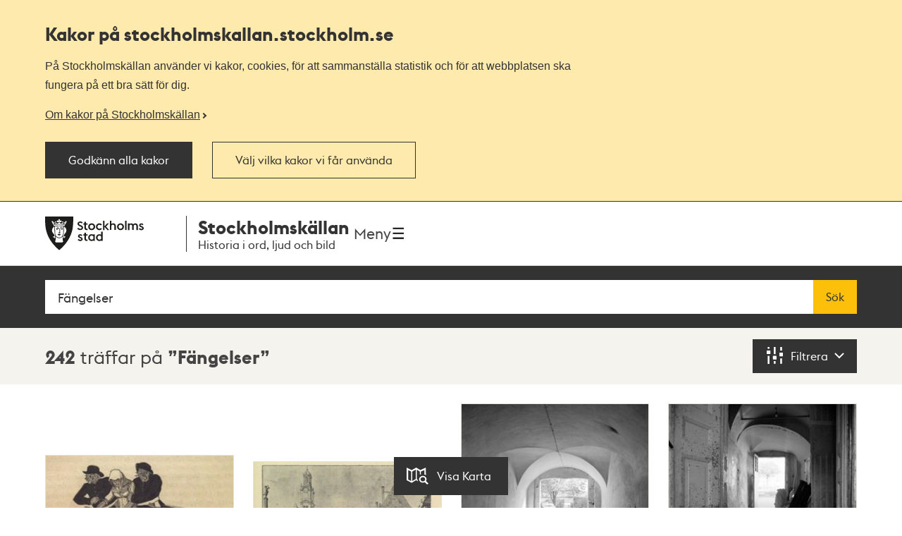

--- FILE ---
content_type: text/html; charset=utf-8
request_url: https://stockholmskallan.stockholm.se/sok/?q=F%C3%A4ngelser
body_size: 15914
content:
<!doctype html>
<html class="no-js" lang="sv">
<head>
    <title>S&#xF6;kresultat - Stockholmsk&#xE4;llan</title>
    <meta charset="utf-8"/>
    <meta lang="sv_SE"/>
    <meta name="robots" content="index,follow"/>

    
    
    
    
    <meta name="twitter:card" content="summary"/>
    
    
    
    
    
    <meta property="og:site_name" content="Stockholmskällan"/>
    
    <meta property="og:locale" content="sv_SE"/>
    <meta property="og:url" content="https://stockholmskallan.stockholm.se/sok/"/>
    
    
    
    
    <link rel="canonical" href="https://stockholmskallan.stockholm.se/sok/">

    <meta name="viewport" content="width=device-width, initial-scale=1">
    
    <link href="/ui/main.build.css?cb=1.0.16&#x2B;245bb1e389c855806f21f105a33af6f45da3a330" rel="stylesheet">
    <noscript>
        <link href="/ui/icons/icons.fallback.css?cb=1.0.16&#x2B;245bb1e389c855806f21f105a33af6f45da3a330" rel="stylesheet">
    </noscript>

    <link rel="shortcut icon" href="/ui/img/favicons/favicon.ico">
    <link rel="apple-touch-icon-precomposed" href="/ui/img/favicons/touch-icon-iphone.png">
    <link rel="apple-touch-icon-precomposed" sizes="76x76" href="/ui/img/favicons/touch-icon-ipad.png">
    <link rel="apple-touch-icon-precomposed" sizes="120x120" href="/ui/img/favicons/touch-icon-iphone-retina.png">
    <link rel="apple-touch-icon-precomposed" sizes="152x152" href="/ui/img/favicons/touch-icon-ipad-retina.png">

    <meta name="msapplication-TileColor" content="#333333"/>
    <meta name="msapplication-TileImage" content="/ui/img/favicons/touch-icon-ipad-retina.png">
    <script src="/ui/head.build.js?cb=1.0.16&#x2B;245bb1e389c855806f21f105a33af6f45da3a330"></script>
    <script type="module" src="/ui/ui-stencil-components.esm.js"></script>
    <script type="text/javascript" src="https://esmaker.net/nx2/public/invitePopup.aspx?pid=530e9aa5-6830-4895-9f62-9da9b76b580c"></script>

    <script>
    window.stadenGlobal = {
        cookies: {
            necessary: 'kallan-consent-necessary',
            functional: 'kallan-consent-functional',
            statistic: 'kallan-consent-statistic'
        },
        cccToPiwik: {
            necessary: [],
            functional: [],
            statistic: [
                'analytics',
                'conversion_tracking',
                'marketing_automation',
                'remarketing',
                'user_feedback',
                'ab_testing_and_personalization'
            ]
        }
    }
</script>

</head>
<body class="search-page">
    <script type="text/javascript">
    (function(window, document, dataLayerName, id) {
        window[dataLayerName]=window[dataLayerName]||[],window[dataLayerName].push({start:(new Date).getTime(),event:"stg.start"});var scripts=document.getElementsByTagName('script')[0],tags=document.createElement('script');
        function stgCreateCookie(a,b,c){var d="";if(c){var e=new Date;e.setTime(e.getTime()+24*c*60*60*1e3),d="; expires="+e.toUTCString()}document.cookie=a+"="+b+d+"; path=/"}
        var isStgDebug=(window.location.href.match("stg_debug")||document.cookie.match("stg_debug"))&&!window.location.href.match("stg_disable_debug");stgCreateCookie("stg_debug",isStgDebug?1:"",isStgDebug?14:-1);
        var qP=[];dataLayerName!=="dataLayer"&&qP.push("data_layer_name="+dataLayerName),isStgDebug&&qP.push("stg_debug");var qPString=qP.length>0?("?"+qP.join("&")):"";
        tags.async=!0,tags.src="https://stockholm.containers.piwik.pro/"+id+".js"+qPString,scripts.parentNode.insertBefore(tags,scripts);
        !function (a, n, i) { a[n] = a[n] || {}; for (var c = 0; c < i.length; c++)!function (i) { a[n][i] = a[n][i] || {}, a[n][i].api = a[n][i].api || function () { var a = [].slice.call(arguments, 0); "string" == typeof a[0] && window[dataLayerName].push({ event: n + "." + i + ":" + a[0], parameters: [].slice.call(arguments, 1) }) } }(i[c]) }(window, "ppms", ["tm", "cm"]);
    })(window, document, 'dataLayer', 'e350f129-36e5-484b-beeb-ec4729cadbaa');
    </script>

    <div class="js-cookie-banner cookie-banner is-hidden" data-nosnippet>
        <div class="cookie-banner__body">
            <div class="cookie-banner__container">
                <h2>
                    Kakor på  stockholmskallan<wbr>.stockholm.se
                </h2>
                <div class="cookie-banner__text mb-small">P&#xE5; Stockholmsk&#xE4;llan anv&#xE4;nder vi kakor, cookies, f&#xF6;r att sammanst&#xE4;lla statistik och f&#xF6;r att webbplatsen ska fungera p&#xE5; ett bra s&#xE4;tt f&#xF6;r dig.</div>
                    <a class="cookie-banner__read-more-link" href="/link/4fcc4c16c3234e8d91907b1998ed4e42.aspx">Om kakor p&#xE5; Stockholmsk&#xE4;llan</a>
            </div>

            <div id="cookie-banner__actions" class="cookie-banner__actions" aria-hidden="false">
                <button type="button"
                        class="js-cookie-btn cookie-banner__btn btn btn--primary"
                        data-js-cookie-context="cookie-banner">
                    Godk&#xE4;nn alla kakor
                </button>

                <button type="button"
                        class="btn btn--primary cookie-banner__btn-transparent js-cookie-banner-settings-btn cookie-banner__settings-btn mt"
                        aria-expanded="false"
                        aria-controls="cookie-banner__settings cookie-banner__actions">
                    V&#xE4;lj vilka kakor vi f&#xE5;r anv&#xE4;nda
                </button>
            </div>
            <div class="cookie-banner__container">
                <div id="cookie-banner__settings" class="mt" aria-hidden="true">
                    
<div class="js-cookie-settings">
    <form class="js-cookie-settings__form" data-js-cookie-context="cookie-banner">
        <div class="cookie-settings__options">
            <fieldset class="cookie-settings__fieldset">
                <legend class="cookie-settings__legend h4 t-bold">
                    Kakor på stockholmskallan<wbr>.stockholm.se
                </legend>

                <div class="cookie-settings__option form-checkbox">
                    <input type="checkbox"
                           name="cookie-type__necessary"
                           class="js-cookie-settings__checkbox"
                           id="cookie-banner-cookie-type__necessary"
                           value="necessary"
                           tabindex="0"
                           checked
                           disabled />
                    <label for="cookie-banner-cookie-type__necessary" class="cookie-settings__label t-bold" tabindex="-1">
                        N&#xF6;dv&#xE4;ndiga kakor
                        <span class="t-regular"> &ndash; Dessa kakor &#xE4;r n&#xF6;dv&#xE4;ndiga f&#xF6;r att webbplatsen ska fungera.</span>
                    </label>
                </div>

                <div class="cookie-settings__option form-checkbox" style="display:none">
                    <input type="checkbox"
                           name="cookie-type__functional"
                           class="js-cookie-settings__checkbox"
                           id="cookie-banner-cookie-type__functional"
                           value="functional"
                           tabindex="0"
                            ; />
                    <label for="cookie-banner-cookie-type__functional" class="cookie-settings__label t-bold" tabindex="-1">
                        
                        <span class="t-regular"> &ndash; </span>
                    </label>
                </div>

                <div class="cookie-settings__option form-checkbox">
                    <input type="checkbox"
                           name="cookie-type__statistic"
                           class="js-cookie-settings__checkbox"
                           id="cookie-banner-cookie-type__statistic"
                           value="statistic"
                           tabindex="0"
                            ; />
                    <label for="cookie-banner-cookie-type__statistic" class="cookie-settings__label t-bold" tabindex="-1">
                        Kakor f&#xF6;r statistik
                        <span class="t-regular"> &ndash; Dessa kakor till&#xE5;ter oss att r&#xE4;kna bes&#xF6;k och trafikk&#xE4;llor, s&#xE5; att vi kan m&#xE4;ta och f&#xF6;rb&#xE4;ttra prestandan p&#xE5; v&#xE5;r webbplats.</span>
                    </label>
                </div>
            </fieldset>
        </div>
        <div class="cookie-settings__actions">
            <button type="submit" class="btn btn--primary cookie-settings__submit-btn">
                Spara
            </button>
                <button type="button"
                        class="js-cookie-banner-settings-btn cookie-settings__close-btn btn-link mt"
                        aria-expanded="false"
                        aria-controls="cookie-banner__settings cookie-banner__actions">
                    <span class="cookie-settings__close-icon">Avbryt</span>
                </button>
        </div>
    </form>
</div>
                </div>
            </div>
        </div>
    </div>

<ul id="skip" class="skip">
    <li>
        <a href="#navigation">Till navigationen</a>
    </li>
    <li>
        <a href="#main">Till huvudinnehållet</a>
    </li>
</ul>


    <div class="page-wrapper--outer">
        <div class="page-wrapper--inner">
            <div class="page-header-wrapper">
                <header class="k-header__head">
                    <div class="container--wide k-header">
                        <a class="k-header__link" href="/">
                            <img src="/ui/img/st-eriks.svg" class="k-header__link__logo" alt="Till startsidan för Stockholmskällan">
                            <div class="k-header__textwrapper">
                                <span class="k-header__link__span">Stockholmskällan</span>
                                <h1 class="k-header__link__title">Historia i ord, ljud och bild</h1>
                            </div>
                        </a>
                        <div class="k-header__buttonwrapper">
                            <button class="k-header__menubutton js-toggle-nav">
                                <span class="k-header__menubutton__text">Meny</span>
                                <img src="data:image/svg+xml;charset%3DUS-ASCII,%3C%3Fxml%20version%3D%221.0%22%20encoding%3D%22utf-8%22%3F%3E%3C!DOCTYPE%20svg%20PUBLIC%20%22-%2F%2FW3C%2F%2FDTD%20SVG%201.1%2F%2FEN%22%20%22http%3A%2F%2Fwww.w3.org%2FGraphics%2FSVG%2F1.1%2FDTD%2Fsvg11.dtd%22%3E%3Csvg%20version%3D%221.1%22%20id%3D%22Layer_1%22%20xmlns%3D%22http%3A%2F%2Fwww.w3.org%2F2000%2Fsvg%22%20xmlns%3Axlink%3D%22http%3A%2F%2Fwww.w3.org%2F1999%2Fxlink%22%20x%3D%220px%22%20y%3D%220px%22%20%20width%3D%2224px%22%20height%3D%2224px%22%20viewBox%3D%220%200%2024%2024%22%20style%3D%22enable-background%3Anew%200%200%2024%2024%3B%22%20xml%3Aspace%3D%22preserve%22%3E%3Cg%20id%3D%22ic_x5F_chevron_x5F_left%22%20style%3D%22opacity%3A0.54%3B%22%3E%3C%2Fg%3E%3Cg%20id%3D%22ic_x5F_chevron_x5F_right%22%20style%3D%22opacity%3A0.54%3B%22%3E%3C%2Fg%3E%3Cg%20id%3D%22ic_x5F_close%22%20style%3D%22opacity%3A0.54%3B%22%3E%3C%2Fg%3E%3Cg%20id%3D%22ic_x5F_expand_x5F_less%22%20style%3D%22opacity%3A0.54%3B%22%3E%3C%2Fg%3E%3Cg%20id%3D%22ic_x5F_expand_x5F_more%22%20style%3D%22opacity%3A0.54%3B%22%3E%3C%2Fg%3E%3Cg%20id%3D%22ic_x5F_add%22%20style%3D%22opacity%3A0.54%3B%22%3E%3C%2Fg%3E%3Cg%3E%20%3Cg%3E%20%20%3Cg%3E%20%20%20%3Cpath%20style%3D%22fill-rule%3Aevenodd%3Bclip-rule%3Aevenodd%3Bfill%3A%23262626%3B%22%20d%3D%22M3%2C3v2.6h18V3H3z%20M3%2C13.3h18v-2.6H3V13.3z%20M3%2C21h18v-2.6H3%20%20%20%20V21z%22%2F%3E%20%20%3C%2Fg%3E%20%3C%2Fg%3E%3C%2Fg%3E%3C%2Fsvg%3E" class="k-header__menubutton__icon" alt="" />
                            </button>
                        </div>
                    </div>
                </header>
                <div class="container--wide toggler-container">
                </div>
                
            <nav role="navigation" id="navigation" class="main-nav nav">
                <div class="container--wide">
                    <h2 class="visuallyhidden">Navigation</h2>
                    <ul>
                            <li class="nav__item nav__item--first">
                                <a href="/sok/?q=&amp;map=true&amp;alternatemap=true" class="nav__link">J&#xE4;mf&#xF6;r kartor</a>
                            </li>
                            <li class="nav__item">
                                <a href="/skola/" class="nav__link">Lektionsf&#xF6;rslag</a>
                            </li>
                            <li class="nav__item">
                                <a href="/teman/" class="nav__link">Teman - artiklar om Stockholms historia</a>
                            </li>
                            <li class="nav__item">
                                <a href="https://historiskavandringar.stockholm.se/" class="nav__link">G&#xE5; en ljudvandring p&#xE5; stan!</a>
                            </li>
                            <li class="nav__item">
                                <a href="/vad-ar-stockholmskallan/" class="nav__link">Om Stockholmsk&#xE4;llan</a>
                            </li>
                            <li class="nav__item nav__item--last">
                                <a href="/kontakt/" class="nav__link">Kontakt</a>
                            </li>
                    </ul>
                </div>
            </nav>




            </div>
            
    

<main id="main" role="main" class="main">
    <h1 class="visuallyhidden">Sök</h1>
    <div class="search-wrapper" id="search-wrapper">
        <div class="container--wide search-options">
            <form action="" role="search" class="search-form" id="search">
                <div class="search">
                    <label for="searchQuery" class="visuallyhidden">Fritextsök</label>
                    <span role="status" aria-live="polite" class="ui-helper-hidden-accessible"></span>
                    <input type="search" name="q" id="searchQuery" class="search__field ui-autocomplete-input" placeholder="S&#xF6;k p&#xE5; plats, person, h&#xE4;ndelse, &#xE4;mne..." value="F&#xE4;ngelser" autocomplete="off">
                    <button type="submit" class="search__button btn">
                        S&#xF6;k
                    </button>
                </div>
            </form>

            <button id="geo-search-button" type="button" class="geo-search-button btn icon-my-position display-none">
                <span>Nära mig</span>
            </button>

            <span class="topbar-separator-line display-none"> </span>

            <button id="marker-location" type="button" class="btn marker-location icon-position display-none">
                <span>Välj plats</span>
            </button>

            <span class="topbar-separator-line display-none"> </span>
            
             <button id="toggle-alternate-map" class="btn toggle-alternate double display-none">
                <span>Jämför kartor</span> 
            </button>
        </div>
    </div>
    <div class="filter-wrapper">
        <div class="container--wide">
        <h2 class="visuallyhidden">Sökresultat</h2>
        <p class="search-result" aria-live="polite">
            <span class="search-result__hits">242</span>

 tr&#xE4;ffar p&#xE5;                     <em class="search-result__query">F&#xE4;ngelser</em>
        </p>
            <button href="#foldout" class="search-filter" aria-controls="foldout" aria-expanded="false" aria-label="Filtrera">
                <span class="icon-filter" aria-hidden="true"></span>
                <span class="filter-toggle" aria-hidden="true">Filtrera</span>
                <span class="visuallyhidden">Filtrera</span>
            </button>
        </div>
    </div>

    
<div role="dialog" class="foldout" id="foldout" aria-hidden="true" aria-modal="true" data-destination-source="search-result">
    <div class="container--wide">
    <div class="foldout__inner">
        <div class="foldout__content">
            <div class="foldout__item visuallyhidden" aria-hidden="true">
                <h3 class="foldout__item-title">Visningsläge</h3>
                <div class="foldout__item-content">
                    
<ul class="search-tabs">
    <li class="search-tabs__item">
        <a href="#search-results" title="Visa som lista" class="search-tabs__button is-selected">
            <span class="search-tabs__icon icon-thumbnails"></span>
            <span class="search-tabs__label">Lista</span>
        </a>
    </li>
    <li class="search-tabs__item">
        <a href="#map" title="Visa på karta" class="search-tabs__button ">
            <span class="search-tabs__icon icon-map"></span>
            <span class="search-tabs__label">Karta</span>
        </a>
    </li>
</ul>
                </div>
            </div>

            <div class="foldout__item">                
                <!-- NOTE: set display none above only if no filters are selected upon page load. -->
                <div class="foldout__item-content">
                    
<div id="filter" class="filter">
    <div class="filter__section">
        <h4 id="filter-year-title"
            class="filter__section-title"
            role="button"
            aria-controls="sy-ey-wrapper"
            aria-expanded="false"
            aria-haspopup="true"            
            tabindex="0"
            aria-label="Filtrera tid">
            <button aria-hidden="true">
            Filtrera tid
            </button>
            <span class="decor-toggle" aria-hidden="true"></span>
        </h4>
        <div class="filter__section-content is-hidden" id="sy-ey-wrapper" aria-hidden="true" aria-labelledby="filter-year-title">
            <div class="filter-year">
                <div class="filter-year__items">
                    <div class="filter-year__item">
                        <div class="form-item">
                            <label for="sy" class="form-item__label" aria-hidden="true">Från</label>
                            <input type="number" id="sy" aria-label="Från, fyll i årtal" name="sy" class="form-item__input" aria-describedby="sy-hint" autocomplete="off" placeholder="T ex. 1847" min="-9999" max="9999"  />
                        </div>
                    </div>

                    <div class="filter-year__item">
                        <div class="form-item">
                            <label for="ey" class="form-item__label" aria-hidden="true">Till</label>
                            <input type="number" id="ey" name="ey" class="form-item__input" aria-describedby="ey-hint" aria-label="Till, fyll i årtal" autocomplete="off" placeholder="T ex. 2018" min="-9999" max="9999" />
                        </div>
                    </div>

                    <div class="filter-year__container filter-year__container--align-right">
                        <button type="submit" class="btn filter-year__button">Filtrera på tid</button>
                    </div>

                    <div class="form-item form-item__time-checkbox" data-no-time="true">
                        <input type="checkbox" id="wotp" name="wotp" class="form-item__input" aria-label="Visa innehåll utan tidsangivelse"  />
                        <label class="form-item__label" for="wotp" aria-hidden="true">Visa innehåll utan tidsangivelse</label>
                    </div>
                </div>

                <div class="filter-year__message" data-invalid-year="Ange ett årtal med max 4 siffror, t ex 600 eller 1872" data-incorrect-timespan="Ange ett Till-år som är detsamma eller senare än Från-år"></div>
            </div>
        </div>
    </div>

    <div class="filter__section">
        <h4 id="filter-choose-material"
            class="filter__section-title"
            role="button"
            aria-controls="cstids-wrapper"
            aria-expanded="false"
            tabindex="0"
            aria-haspopup="true"
            aria-label="Filtrera materialtyper">
            <button aria-hidden="true">
            Filtrera materialtyper
            </button>
            <span class="decor-toggle" aria-hidden="true"></span>
        </h4>
        
        <div class="filter__section-content is-hidden" id="cstids-wrapper" aria-hidden="true" aria-labelledby="filter-choose-material">
            <div class="form-item form-item__time-checkbox" data-no-tg="true">
                <input type="checkbox" id="eep" name="eep" class="form-item__input" aria-label="Visa inte lärarhandledningar" />
                <label class="form-item__label" for="eep" aria-hidden="true">Visa inte lärarhandledningar</label>
            </div>
            <ul class="filter__list">
                    <li>
                        <a href="/sok/?q=F%C3%A4ngelser&cstids=1"
                           class="filter__item  "
                           data-filter-key="cstids"
                           data-filter-id="1"
                           aria-label="Ritning 8">
                            <span class="filter__type icon-plan hyphenate" aria-hidden="true">
                                <span class="filter__textwrapper">
                                Ritning
                                <span aria-hidden="true" class="decor-parenthesis">(</span>
                                <span class="filter__hits">8</span>
                                <span aria-hidden="true" class="decor-parenthesis">)</span>
                                </span>
                            </span>
                        </a>
                    </li>
                    <li>
                        <a href="/sok/?q=F%C3%A4ngelser&cstids=3"
                           class="filter__item  "
                           data-filter-key="cstids"
                           data-filter-id="3"
                           aria-label="F&#xF6;rem&#xE5;l 6">
                            <span class="filter__type icon-item hyphenate" aria-hidden="true">
                                <span class="filter__textwrapper">
                                F&#xF6;rem&#xE5;l
                                <span aria-hidden="true" class="decor-parenthesis">(</span>
                                <span class="filter__hits">6</span>
                                <span aria-hidden="true" class="decor-parenthesis">)</span>
                                </span>
                            </span>
                        </a>
                    </li>
                    <li>
                        <a href="/sok/?q=F%C3%A4ngelser&cstids=4"
                           class="filter__item  "
                           data-filter-key="cstids"
                           data-filter-id="4"
                           aria-label="Litteraturtips 18">
                            <span class="filter__type icon-literature hyphenate" aria-hidden="true">
                                <span class="filter__textwrapper">
                                Litteraturtips
                                <span aria-hidden="true" class="decor-parenthesis">(</span>
                                <span class="filter__hits">18</span>
                                <span aria-hidden="true" class="decor-parenthesis">)</span>
                                </span>
                            </span>
                        </a>
                    </li>
                    <li>
                        <a href="/sok/?q=F%C3%A4ngelser&cstids=6"
                           class="filter__item  filter__item--no-hits"
                           data-filter-key="cstids"
                           data-filter-id="6"
                           aria-label="Film &amp; r&#xF6;rlig bild 0">
                            <span class="filter__type icon-movieclip hyphenate" aria-hidden="true">
                                <span class="filter__textwrapper">
                                Film &amp; r&#xF6;rlig bild
                                <span aria-hidden="true" class="decor-parenthesis">(</span>
                                <span class="filter__hits">0</span>
                                <span aria-hidden="true" class="decor-parenthesis">)</span>
                                </span>
                            </span>
                        </a>
                    </li>
                    <li>
                        <a href="/sok/?q=F%C3%A4ngelser&cstids=7"
                           class="filter__item  "
                           data-filter-key="cstids"
                           data-filter-id="7"
                           aria-label="Text 99">
                            <span class="filter__type icon-text hyphenate" aria-hidden="true">
                                <span class="filter__textwrapper">
                                Text
                                <span aria-hidden="true" class="decor-parenthesis">(</span>
                                <span class="filter__hits">99</span>
                                <span aria-hidden="true" class="decor-parenthesis">)</span>
                                </span>
                            </span>
                        </a>
                    </li>
                    <li>
                        <a href="/sok/?q=F%C3%A4ngelser&cstids=8"
                           class="filter__item  filter__item--no-hits"
                           data-filter-key="cstids"
                           data-filter-id="8"
                           aria-label="Ljud 0">
                            <span class="filter__type icon-sound hyphenate" aria-hidden="true">
                                <span class="filter__textwrapper">
                                Ljud
                                <span aria-hidden="true" class="decor-parenthesis">(</span>
                                <span class="filter__hits">0</span>
                                <span aria-hidden="true" class="decor-parenthesis">)</span>
                                </span>
                            </span>
                        </a>
                    </li>
                    <li>
                        <a href="/sok/?q=F%C3%A4ngelser&cstids=10"
                           class="filter__item  "
                           data-filter-key="cstids"
                           data-filter-id="10"
                           aria-label="Karta 1">
                            <span class="filter__type icon-map hyphenate" aria-hidden="true">
                                <span class="filter__textwrapper">
                                Karta
                                <span aria-hidden="true" class="decor-parenthesis">(</span>
                                <span class="filter__hits">1</span>
                                <span aria-hidden="true" class="decor-parenthesis">)</span>
                                </span>
                            </span>
                        </a>
                    </li>
                    <li>
                        <a href="/sok/?q=F%C3%A4ngelser&cstids=11"
                           class="filter__item  "
                           data-filter-key="cstids"
                           data-filter-id="11"
                           aria-label="Bildkonst 3">
                            <span class="filter__type icon-art hyphenate" aria-hidden="true">
                                <span class="filter__textwrapper">
                                Bildkonst
                                <span aria-hidden="true" class="decor-parenthesis">(</span>
                                <span class="filter__hits">3</span>
                                <span aria-hidden="true" class="decor-parenthesis">)</span>
                                </span>
                            </span>
                        </a>
                    </li>
                    <li>
                        <a href="/sok/?q=F%C3%A4ngelser&cstids=12"
                           class="filter__item  "
                           data-filter-key="cstids"
                           data-filter-id="12"
                           aria-label="Foto 104">
                            <span class="filter__type icon-photo hyphenate" aria-hidden="true">
                                <span class="filter__textwrapper">
                                Foto
                                <span aria-hidden="true" class="decor-parenthesis">(</span>
                                <span class="filter__hits">104</span>
                                <span aria-hidden="true" class="decor-parenthesis">)</span>
                                </span>
                            </span>
                        </a>
                    </li>
                <li>
                    <a href="/sok/?q=F%C3%A4ngelser&cstids=0"
                       class="filter__item filter__item--clear "
                       data-filter-key="cstids">
                        <span class="hyphenate">
                            Visa alla
                        </span>
                    </a>
                </li>
            </ul>
        </div>
    </div>

    
</div>



                </div>
            </div>
        </div>
    </div>
    </div>

    <span class="visuallyhidden" aria-label="242 träffar">
        Totalt <span class="screenreader-total-amount" aria-hidden="true">242</span>&nbsp;träffar
    </span>

</div>

    <button id="switch-display-view" data-position="list" data-state="list" type="button" class="btn switch-display-button icon-map-light ">
        <span>  Visa Karta </span>
    </button>

    <section class="filter-wrapper-selected">
        <div class="container--wide">
            <section class="filter-wrapper-selected__filters">
                <h4 class="filter-wrapper-selected__filters__header">Valda filter:</h4>
                <ul id="selectedFilters"></ul>                
            </section>
            <button aria-controls="filter" class="clear-filter">Rensa filter</button>
        </div>
    </section>

    <div id="search-results" class="search-results-container container--wide post-list">
        <ul class="post-list-container">
                    
<li class="post-item">
    <article class="post-container is-relative">
        <figure>
            

<img src="/skblobs/71/71f58bc6-40e4-4dd5-a0d7-0a785aab8866.jpg?preset=pl-220"
     sizes="(min-width: 1334px) 275px, (min-width: 960px) 20.8vw, (min-width: 768px) 27.6vw, 44vw"
     srcset="/skblobs/71/71f58bc6-40e4-4dd5-a0d7-0a785aab8866.jpg?preset=pl-220 220w, /skblobs/71/71f58bc6-40e4-4dd5-a0d7-0a785aab8866.jpg?preset=pl-275 275w, /skblobs/71/71f58bc6-40e4-4dd5-a0d7-0a785aab8866.jpg?preset=pl-340 340w"
     alt="Polis / Claes Lundin, August Strindberg">
        </figure>
        <div class="post-data">
            <a href="/post/15563" class="expanded-link">
                    <h3 class="post-caption">
                        Polis / Claes Lundin, August Strindberg
                    </h3>
            </a>
                <dl class="post-meta">
                    <dt class="era">
                        <span>Tid</span>
                    </dt>
                    <dd class="era">1880</dd>
                    <dt class="source-type icon-source-type--7">
                        <span>Typ</span>
                    </dt>
                    <dd class="source-type">Text</dd>
                </dl>
        </div>
    </article>
</li>



                    
<li class="post-item">
    <article class="post-container is-relative">
        <figure>
            

<img src="/skblobs/07/07356d79-85c4-4b84-9f28-6815e42de5c5.jpg?preset=pl-220"
     sizes="(min-width: 1334px) 275px, (min-width: 960px) 20.8vw, (min-width: 768px) 27.6vw, 44vw"
     srcset="/skblobs/07/07356d79-85c4-4b84-9f28-6815e42de5c5.jpg?preset=pl-220 220w, /skblobs/07/07356d79-85c4-4b84-9f28-6815e42de5c5.jpg?preset=pl-275 275w, /skblobs/07/07356d79-85c4-4b84-9f28-6815e42de5c5.jpg?preset=pl-340 340w"
     alt="Stortorget i Stockholm med gamla R&#xE5;dhusbyggnaden innan dess afrifning 1768">
        </figure>
        <div class="post-data">
            <a href="/post/17405" class="expanded-link">
                    <h3 class="post-caption">
                        Stortorget i Stockholm med gamla R&#xE5;dhusbyggnaden innan dess afrifning 1768
                    </h3>
            </a>
                <dl class="post-meta">
                    <dt class="era">
                        <span>Tid</span>
                    </dt>
                    <dd class="era">1768</dd>
                    <dt class="source-type icon-source-type--11">
                        <span>Typ</span>
                    </dt>
                    <dd class="source-type">Bildkonst</dd>
                </dl>
        </div>
    </article>
</li>



                    
<li class="post-item">
    <article class="post-container is-relative">
        <figure>
            

<img src="/skblobs/20/20b68684-ae51-4632-8d7c-05a755af6ec7.JPG?preset=pl-220"
     sizes="(min-width: 1334px) 275px, (min-width: 960px) 20.8vw, (min-width: 768px) 27.6vw, 44vw"
     srcset="/skblobs/20/20b68684-ae51-4632-8d7c-05a755af6ec7.JPG?preset=pl-220 220w, /skblobs/20/20b68684-ae51-4632-8d7c-05a755af6ec7.JPG?preset=pl-275 275w, /skblobs/20/20b68684-ae51-4632-8d7c-05a755af6ec7.JPG?preset=pl-340 340w"
     alt="L&#xE5;ngholmen. Centralf&#xE4;ngelset. Byggnad 3, Alstavik, portg&#xE5;ng">
        </figure>
        <div class="post-data">
            <a href="/post/19691" class="expanded-link">
                    <h3 class="post-caption">
                        L&#xE5;ngholmen. Centralf&#xE4;ngelset. Byggnad 3, Alstavik, portg&#xE5;ng
                    </h3>
            </a>
                <dl class="post-meta">
                    <dt class="era">
                        <span>Tid</span>
                    </dt>
                    <dd class="era">1967</dd>
                    <dt class="source-type icon-source-type--12">
                        <span>Typ</span>
                    </dt>
                    <dd class="source-type">Foto</dd>
                </dl>
        </div>
    </article>
</li>



                    
<li class="post-item">
    <article class="post-container is-relative">
        <figure>
            

<img src="/skblobs/aa/aabd5351-0d77-481c-a19c-2ec4e780b836.JPG?preset=pl-220"
     sizes="(min-width: 1334px) 275px, (min-width: 960px) 20.8vw, (min-width: 768px) 27.6vw, 44vw"
     srcset="/skblobs/aa/aabd5351-0d77-481c-a19c-2ec4e780b836.JPG?preset=pl-220 220w, /skblobs/aa/aabd5351-0d77-481c-a19c-2ec4e780b836.JPG?preset=pl-275 275w, /skblobs/aa/aabd5351-0d77-481c-a19c-2ec4e780b836.JPG?preset=pl-340 340w"
     alt="L&#xE5;ngholmen. Centralf&#xE4;ngelset. Byggnad 3, Alstavik">
        </figure>
        <div class="post-data">
            <a href="/post/19748" class="expanded-link">
                    <h3 class="post-caption">
                        L&#xE5;ngholmen. Centralf&#xE4;ngelset. Byggnad 3, Alstavik
                    </h3>
            </a>
                <dl class="post-meta">
                    <dt class="era">
                        <span>Tid</span>
                    </dt>
                    <dd class="era">1967</dd>
                    <dt class="source-type icon-source-type--12">
                        <span>Typ</span>
                    </dt>
                    <dd class="source-type">Foto</dd>
                </dl>
        </div>
    </article>
</li>



                    
<li class="post-item">
    <article class="post-container is-relative">
        <figure>
            

<img src="/skblobs/08/08327d44-92de-4b58-ae1a-a171baf7b120.JPG?preset=pl-220"
     sizes="(min-width: 1334px) 275px, (min-width: 960px) 20.8vw, (min-width: 768px) 27.6vw, 44vw"
     srcset="/skblobs/08/08327d44-92de-4b58-ae1a-a171baf7b120.JPG?preset=pl-220 220w, /skblobs/08/08327d44-92de-4b58-ae1a-a171baf7b120.JPG?preset=pl-275 275w, /skblobs/08/08327d44-92de-4b58-ae1a-a171baf7b120.JPG?preset=pl-340 340w"
     alt="&#xD6;stermalmsf&#xE4;ngelset. Porttornet, &#xD6;stermalmsgatan 26">
        </figure>
        <div class="post-data">
            <a href="/post/21172" class="expanded-link">
                    <h3 class="post-caption">
                        &#xD6;stermalmsf&#xE4;ngelset. Porttornet, &#xD6;stermalmsgatan 26
                    </h3>
            </a>
                <dl class="post-meta">
                    <dt class="era">
                        <span>Tid</span>
                    </dt>
                    <dd class="era">1968</dd>
                    <dt class="source-type icon-source-type--12">
                        <span>Typ</span>
                    </dt>
                    <dd class="source-type">Foto</dd>
                </dl>
        </div>
    </article>
</li>



                    
<li class="post-item">
    <article class="post-container is-relative">
        <figure>
            

<img src="/skblobs/1c/1cc91422-607d-4cf2-8690-d2bf204a2331.JPG?preset=pl-220"
     sizes="(min-width: 1334px) 275px, (min-width: 960px) 20.8vw, (min-width: 768px) 27.6vw, 44vw"
     srcset="/skblobs/1c/1cc91422-607d-4cf2-8690-d2bf204a2331.JPG?preset=pl-220 220w, /skblobs/1c/1cc91422-607d-4cf2-8690-d2bf204a2331.JPG?preset=pl-275 275w, /skblobs/1c/1cc91422-607d-4cf2-8690-d2bf204a2331.JPG?preset=pl-340 340w"
     alt="&#xD6;stermalmsf&#xE4;ngelset. F.d. cellf&#xE4;ngelset. Straffcellens f&#xF6;rrum i k&#xE4;llaren">
        </figure>
        <div class="post-data">
            <a href="/post/21179" class="expanded-link">
                    <h3 class="post-caption">
                        &#xD6;stermalmsf&#xE4;ngelset. F.d. cellf&#xE4;ngelset. Straffcellens f&#xF6;rrum i k&#xE4;llaren
                    </h3>
            </a>
                <dl class="post-meta">
                    <dt class="era">
                        <span>Tid</span>
                    </dt>
                    <dd class="era">1968</dd>
                    <dt class="source-type icon-source-type--12">
                        <span>Typ</span>
                    </dt>
                    <dd class="source-type">Foto</dd>
                </dl>
        </div>
    </article>
</li>



                    
<li class="post-item">
    <article class="post-container is-relative">
        <figure>
            

<img src="/skblobs/9c/9c65ce18-bdf3-45ae-a59e-2c69b2af1d53.JPG?preset=pl-220"
     sizes="(min-width: 1334px) 275px, (min-width: 960px) 20.8vw, (min-width: 768px) 27.6vw, 44vw"
     srcset="/skblobs/9c/9c65ce18-bdf3-45ae-a59e-2c69b2af1d53.JPG?preset=pl-220 220w, /skblobs/9c/9c65ce18-bdf3-45ae-a59e-2c69b2af1d53.JPG?preset=pl-275 275w, /skblobs/9c/9c65ce18-bdf3-45ae-a59e-2c69b2af1d53.JPG?preset=pl-340 340w"
     alt="&#xD6;stermalmsf&#xE4;ngelset. F.d. cellf&#xE4;ngelset. D&#xF6;rren med matsk&#xE5;lar i en l&#xE5;da">
        </figure>
        <div class="post-data">
            <a href="/post/21198" class="expanded-link">
                    <h3 class="post-caption">
                        &#xD6;stermalmsf&#xE4;ngelset. F.d. cellf&#xE4;ngelset. D&#xF6;rren med matsk&#xE5;lar i en l&#xE5;da
                    </h3>
            </a>
                <dl class="post-meta">
                    <dt class="era">
                        <span>Tid</span>
                    </dt>
                    <dd class="era">1968</dd>
                    <dt class="source-type icon-source-type--12">
                        <span>Typ</span>
                    </dt>
                    <dd class="source-type">Foto</dd>
                </dl>
        </div>
    </article>
</li>



                    
<li class="post-item">
    <article class="post-container is-relative">
        <figure>
            

<img src="/skblobs/1c/1cc978c5-823e-4f04-beb3-f2827a65ff1b.JPG?preset=pl-220"
     sizes="(min-width: 1334px) 275px, (min-width: 960px) 20.8vw, (min-width: 768px) 27.6vw, 44vw"
     srcset="/skblobs/1c/1cc978c5-823e-4f04-beb3-f2827a65ff1b.JPG?preset=pl-220 220w, /skblobs/1c/1cc978c5-823e-4f04-beb3-f2827a65ff1b.JPG?preset=pl-275 275w, /skblobs/1c/1cc978c5-823e-4f04-beb3-f2827a65ff1b.JPG?preset=pl-340 340w"
     alt="L&#xE5;ngholmen. Vakttorn vid L&#xE5;ngholmsmuren">
        </figure>
        <div class="post-data">
            <a href="/post/21208" class="expanded-link">
                    <h3 class="post-caption">
                        L&#xE5;ngholmen. Vakttorn vid L&#xE5;ngholmsmuren
                    </h3>
            </a>
                <dl class="post-meta">
                    <dt class="era">
                        <span>Tid</span>
                    </dt>
                    <dd class="era">1967</dd>
                    <dt class="source-type icon-source-type--12">
                        <span>Typ</span>
                    </dt>
                    <dd class="source-type">Foto</dd>
                </dl>
        </div>
    </article>
</li>



                    
<li class="post-item">
    <article class="post-container is-relative">
        <figure>
            

<img src="/skblobs/a6/a6193fd9-ce62-4509-a190-5f17c8828f88.JPG?preset=pl-220"
     sizes="(min-width: 1334px) 275px, (min-width: 960px) 20.8vw, (min-width: 768px) 27.6vw, 44vw"
     srcset="/skblobs/a6/a6193fd9-ce62-4509-a190-5f17c8828f88.JPG?preset=pl-220 220w, /skblobs/a6/a6193fd9-ce62-4509-a190-5f17c8828f88.JPG?preset=pl-275 275w, /skblobs/a6/a6193fd9-ce62-4509-a190-5f17c8828f88.JPG?preset=pl-340 340w"
     alt="L&#xE5;ngholmen. Centralf&#xE4;ngelset, Alstavik">
        </figure>
        <div class="post-data">
            <a href="/post/21213" class="expanded-link">
                    <h3 class="post-caption">
                        L&#xE5;ngholmen. Centralf&#xE4;ngelset, Alstavik
                    </h3>
            </a>
                <dl class="post-meta">
                    <dt class="era">
                        <span>Tid</span>
                    </dt>
                    <dd class="era">1967</dd>
                    <dt class="source-type icon-source-type--12">
                        <span>Typ</span>
                    </dt>
                    <dd class="source-type">Foto</dd>
                </dl>
        </div>
    </article>
</li>



                    
<li class="post-item">
    <article class="post-container is-relative">
        <figure>
            

<img src="/skblobs/15/152fee72-2fc3-49a5-9897-40a43c45c6dc.JPG?preset=pl-220"
     sizes="(min-width: 1334px) 275px, (min-width: 960px) 20.8vw, (min-width: 768px) 27.6vw, 44vw"
     srcset="/skblobs/15/152fee72-2fc3-49a5-9897-40a43c45c6dc.JPG?preset=pl-220 220w, /skblobs/15/152fee72-2fc3-49a5-9897-40a43c45c6dc.JPG?preset=pl-275 275w, /skblobs/15/152fee72-2fc3-49a5-9897-40a43c45c6dc.JPG?preset=pl-340 340w"
     alt="&#xD6;stermalmsf&#xE4;ngelset med Uggelviksgatan t.v">
        </figure>
        <div class="post-data">
            <a href="/post/21252" class="expanded-link">
                    <h3 class="post-caption">
                        &#xD6;stermalmsf&#xE4;ngelset med Uggelviksgatan t.v
                    </h3>
            </a>
                <dl class="post-meta">
                    <dt class="era">
                        <span>Tid</span>
                    </dt>
                    <dd class="era">1968</dd>
                    <dt class="source-type icon-source-type--12">
                        <span>Typ</span>
                    </dt>
                    <dd class="source-type">Foto</dd>
                </dl>
        </div>
    </article>
</li>



                    
<li class="post-item">
    <article class="post-container is-relative">
        <figure>
            

<img src="/skblobs/40/403158a9-c33b-43c9-be06-8f4a8b240b2e.JPG?preset=pl-220"
     sizes="(min-width: 1334px) 275px, (min-width: 960px) 20.8vw, (min-width: 768px) 27.6vw, 44vw"
     srcset="/skblobs/40/403158a9-c33b-43c9-be06-8f4a8b240b2e.JPG?preset=pl-220 220w, /skblobs/40/403158a9-c33b-43c9-be06-8f4a8b240b2e.JPG?preset=pl-275 275w, /skblobs/40/403158a9-c33b-43c9-be06-8f4a8b240b2e.JPG?preset=pl-340 340w"
     alt="&#xD6;stermalmsf&#xE4;ngelset. Portaldetalj">
        </figure>
        <div class="post-data">
            <a href="/post/21256" class="expanded-link">
                    <h3 class="post-caption">
                        &#xD6;stermalmsf&#xE4;ngelset. Portaldetalj
                    </h3>
            </a>
                <dl class="post-meta">
                    <dt class="era">
                        <span>Tid</span>
                    </dt>
                    <dd class="era">1968</dd>
                    <dt class="source-type icon-source-type--12">
                        <span>Typ</span>
                    </dt>
                    <dd class="source-type">Foto</dd>
                </dl>
        </div>
    </article>
</li>



                    
<li class="post-item">
    <article class="post-container is-relative">
        <figure>
            

<img src="/skblobs/3c/3cf1121b-584a-49ce-adfc-c4ffa098083c.JPG?preset=pl-220"
     sizes="(min-width: 1334px) 275px, (min-width: 960px) 20.8vw, (min-width: 768px) 27.6vw, 44vw"
     srcset="/skblobs/3c/3cf1121b-584a-49ce-adfc-c4ffa098083c.JPG?preset=pl-220 220w, /skblobs/3c/3cf1121b-584a-49ce-adfc-c4ffa098083c.JPG?preset=pl-275 275w, /skblobs/3c/3cf1121b-584a-49ce-adfc-c4ffa098083c.JPG?preset=pl-340 340w"
     alt="&#xD6;stermalmsf&#xE4;ngelset mot Uggelviksgatan">
        </figure>
        <div class="post-data">
            <a href="/post/21299" class="expanded-link">
                    <h3 class="post-caption">
                        &#xD6;stermalmsf&#xE4;ngelset mot Uggelviksgatan
                    </h3>
            </a>
                <dl class="post-meta">
                    <dt class="era">
                        <span>Tid</span>
                    </dt>
                    <dd class="era">1968</dd>
                    <dt class="source-type icon-source-type--12">
                        <span>Typ</span>
                    </dt>
                    <dd class="source-type">Foto</dd>
                </dl>
        </div>
    </article>
</li>



                    
<li class="post-item">
    <article class="post-container is-relative">
        <figure>
            

<img src="/skblobs/69/69c8bf4d-7c80-4407-bb61-1640ad7ed3f5.JPG?preset=pl-220"
     sizes="(min-width: 1334px) 275px, (min-width: 960px) 20.8vw, (min-width: 768px) 27.6vw, 44vw"
     srcset="/skblobs/69/69c8bf4d-7c80-4407-bb61-1640ad7ed3f5.JPG?preset=pl-220 220w, /skblobs/69/69c8bf4d-7c80-4407-bb61-1640ad7ed3f5.JPG?preset=pl-275 275w, /skblobs/69/69c8bf4d-7c80-4407-bb61-1640ad7ed3f5.JPG?preset=pl-340 340w"
     alt="&#xD6;stermalmsf&#xE4;ngelset sett fr&#xE5;n R&#xE5;dmansgatan 7. Engelbrektskyrkan i fonden">
        </figure>
        <div class="post-data">
            <a href="/post/21350" class="expanded-link">
                    <h3 class="post-caption">
                        &#xD6;stermalmsf&#xE4;ngelset sett fr&#xE5;n R&#xE5;dmansgatan 7. Engelbrektskyrkan i fonden
                    </h3>
            </a>
                <dl class="post-meta">
                    <dt class="era">
                        <span>Tid</span>
                    </dt>
                    <dd class="era">1968</dd>
                    <dt class="source-type icon-source-type--12">
                        <span>Typ</span>
                    </dt>
                    <dd class="source-type">Foto</dd>
                </dl>
        </div>
    </article>
</li>



                    
<li class="post-item">
    <article class="post-container is-relative">
        <figure>
            

<img src="/skblobs/84/84f3e467-a46f-4487-af03-8d28d6d620b1.JPG?preset=pl-220"
     sizes="(min-width: 1334px) 275px, (min-width: 960px) 20.8vw, (min-width: 768px) 27.6vw, 44vw"
     srcset="/skblobs/84/84f3e467-a46f-4487-af03-8d28d6d620b1.JPG?preset=pl-220 220w, /skblobs/84/84f3e467-a46f-4487-af03-8d28d6d620b1.JPG?preset=pl-275 275w, /skblobs/84/84f3e467-a46f-4487-af03-8d28d6d620b1.JPG?preset=pl-340 340w"
     alt="L&#xE5;ngholmen. Centralf&#xE4;ngelset. Verkstadshusets tryckeri">
        </figure>
        <div class="post-data">
            <a href="/post/21370" class="expanded-link">
                    <h3 class="post-caption">
                        L&#xE5;ngholmen. Centralf&#xE4;ngelset. Verkstadshusets tryckeri
                    </h3>
            </a>
                <dl class="post-meta">
                    <dt class="era">
                        <span>Tid</span>
                    </dt>
                    <dd class="era">1967</dd>
                    <dt class="source-type icon-source-type--12">
                        <span>Typ</span>
                    </dt>
                    <dd class="source-type">Foto</dd>
                </dl>
        </div>
    </article>
</li>



                    
<li class="post-item">
    <article class="post-container is-relative">
        <figure>
            

<img src="/skblobs/1d/1dc7e20c-cb9c-444b-a01a-bf515cad4699.JPG?preset=pl-220"
     sizes="(min-width: 1334px) 275px, (min-width: 960px) 20.8vw, (min-width: 768px) 27.6vw, 44vw"
     srcset="/skblobs/1d/1dc7e20c-cb9c-444b-a01a-bf515cad4699.JPG?preset=pl-220 220w, /skblobs/1d/1dc7e20c-cb9c-444b-a01a-bf515cad4699.JPG?preset=pl-275 275w, /skblobs/1d/1dc7e20c-cb9c-444b-a01a-bf515cad4699.JPG?preset=pl-340 340w"
     alt="L&#xE5;ngholmen. Centralf&#xE4;ngelset Alstavik. Rum vid trapphuset">
        </figure>
        <div class="post-data">
            <a href="/post/21371" class="expanded-link">
                    <h3 class="post-caption">
                        L&#xE5;ngholmen. Centralf&#xE4;ngelset Alstavik. Rum vid trapphuset
                    </h3>
            </a>
                <dl class="post-meta">
                    <dt class="era">
                        <span>Tid</span>
                    </dt>
                    <dd class="era">1967</dd>
                    <dt class="source-type icon-source-type--12">
                        <span>Typ</span>
                    </dt>
                    <dd class="source-type">Foto</dd>
                </dl>
        </div>
    </article>
</li>



                    
<li class="post-item">
    <article class="post-container is-relative">
        <figure>
            

<img src="/skblobs/8c/8cf147f6-1e5d-45ef-8ab9-8d823c39a2ab.JPG?preset=pl-220"
     sizes="(min-width: 1334px) 275px, (min-width: 960px) 20.8vw, (min-width: 768px) 27.6vw, 44vw"
     srcset="/skblobs/8c/8cf147f6-1e5d-45ef-8ab9-8d823c39a2ab.JPG?preset=pl-220 220w, /skblobs/8c/8cf147f6-1e5d-45ef-8ab9-8d823c39a2ab.JPG?preset=pl-275 275w, /skblobs/8c/8cf147f6-1e5d-45ef-8ab9-8d823c39a2ab.JPG?preset=pl-340 340w"
     alt="&#xD6;stermalmsf&#xE4;ngelset sett fr&#xE5;n Karlav&#xE4;gen">
        </figure>
        <div class="post-data">
            <a href="/post/21384" class="expanded-link">
                    <h3 class="post-caption">
                        &#xD6;stermalmsf&#xE4;ngelset sett fr&#xE5;n Karlav&#xE4;gen
                    </h3>
            </a>
                <dl class="post-meta">
                    <dt class="era">
                        <span>Tid</span>
                    </dt>
                    <dd class="era">1968</dd>
                    <dt class="source-type icon-source-type--12">
                        <span>Typ</span>
                    </dt>
                    <dd class="source-type">Foto</dd>
                </dl>
        </div>
    </article>
</li>



                    
<li class="post-item">
    <article class="post-container is-relative">
        <figure>
            

<img src="/skblobs/9f/9f17666f-0c94-4de1-815c-44cb71019f74.JPG?preset=pl-220"
     sizes="(min-width: 1334px) 275px, (min-width: 960px) 20.8vw, (min-width: 768px) 27.6vw, 44vw"
     srcset="/skblobs/9f/9f17666f-0c94-4de1-815c-44cb71019f74.JPG?preset=pl-220 220w, /skblobs/9f/9f17666f-0c94-4de1-815c-44cb71019f74.JPG?preset=pl-275 275w, /skblobs/9f/9f17666f-0c94-4de1-815c-44cb71019f74.JPG?preset=pl-340 340w"
     alt="&#xD6;stermalmsf&#xE4;ngelset. Porthuset">
        </figure>
        <div class="post-data">
            <a href="/post/21433" class="expanded-link">
                    <h3 class="post-caption">
                        &#xD6;stermalmsf&#xE4;ngelset. Porthuset
                    </h3>
            </a>
                <dl class="post-meta">
                    <dt class="era">
                        <span>Tid</span>
                    </dt>
                    <dd class="era">1968</dd>
                    <dt class="source-type icon-source-type--12">
                        <span>Typ</span>
                    </dt>
                    <dd class="source-type">Foto</dd>
                </dl>
        </div>
    </article>
</li>



                    
<li class="post-item">
    <article class="post-container is-relative">
        <figure>
            

<img src="/skblobs/dc/dc7970bd-a1d0-4fff-8086-b6bda88d4415.JPG?preset=pl-220"
     sizes="(min-width: 1334px) 275px, (min-width: 960px) 20.8vw, (min-width: 768px) 27.6vw, 44vw"
     srcset="/skblobs/dc/dc7970bd-a1d0-4fff-8086-b6bda88d4415.JPG?preset=pl-220 220w, /skblobs/dc/dc7970bd-a1d0-4fff-8086-b6bda88d4415.JPG?preset=pl-275 275w, /skblobs/dc/dc7970bd-a1d0-4fff-8086-b6bda88d4415.JPG?preset=pl-340 340w"
     alt="&#xD6;stermalmsf&#xE4;ngelset. Porten">
        </figure>
        <div class="post-data">
            <a href="/post/21457" class="expanded-link">
                    <h3 class="post-caption">
                        &#xD6;stermalmsf&#xE4;ngelset. Porten
                    </h3>
            </a>
                <dl class="post-meta">
                    <dt class="era">
                        <span>Tid</span>
                    </dt>
                    <dd class="era">1968</dd>
                    <dt class="source-type icon-source-type--12">
                        <span>Typ</span>
                    </dt>
                    <dd class="source-type">Foto</dd>
                </dl>
        </div>
    </article>
</li>



                    
<li class="post-item">
    <article class="post-container is-relative">
        <figure>
            

<img src="/skblobs/2f/2f7d9224-3f94-457f-aa5e-7b345ffe308b.JPG?preset=pl-220"
     sizes="(min-width: 1334px) 275px, (min-width: 960px) 20.8vw, (min-width: 768px) 27.6vw, 44vw"
     srcset="/skblobs/2f/2f7d9224-3f94-457f-aa5e-7b345ffe308b.JPG?preset=pl-220 220w, /skblobs/2f/2f7d9224-3f94-457f-aa5e-7b345ffe308b.JPG?preset=pl-275 275w, /skblobs/2f/2f7d9224-3f94-457f-aa5e-7b345ffe308b.JPG?preset=pl-340 340w"
     alt="L&#xE5;ngholmen. L&#xE5;ngholmsmuren v&#xE4;sterut">
        </figure>
        <div class="post-data">
            <a href="/post/21458" class="expanded-link">
                    <h3 class="post-caption">
                        L&#xE5;ngholmen. L&#xE5;ngholmsmuren v&#xE4;sterut
                    </h3>
            </a>
                <dl class="post-meta">
                    <dt class="era">
                        <span>Tid</span>
                    </dt>
                    <dd class="era">1967</dd>
                    <dt class="source-type icon-source-type--12">
                        <span>Typ</span>
                    </dt>
                    <dd class="source-type">Foto</dd>
                </dl>
        </div>
    </article>
</li>



                    
<li class="post-item">
    <article class="post-container is-relative">
        <figure>
            

<img src="/skblobs/16/16017819-b875-4444-963f-2da0cd1d6939.JPG?preset=pl-220"
     sizes="(min-width: 1334px) 275px, (min-width: 960px) 20.8vw, (min-width: 768px) 27.6vw, 44vw"
     srcset="/skblobs/16/16017819-b875-4444-963f-2da0cd1d6939.JPG?preset=pl-220 220w, /skblobs/16/16017819-b875-4444-963f-2da0cd1d6939.JPG?preset=pl-275 275w, /skblobs/16/16017819-b875-4444-963f-2da0cd1d6939.JPG?preset=pl-340 340w"
     alt="&#xD6;stermalmsf&#xE4;ngelset. F.d. cellf&#xE4;ngelset. Brandslang">
        </figure>
        <div class="post-data">
            <a href="/post/21589" class="expanded-link">
                    <h3 class="post-caption">
                        &#xD6;stermalmsf&#xE4;ngelset. F.d. cellf&#xE4;ngelset. Brandslang
                    </h3>
            </a>
                <dl class="post-meta">
                    <dt class="era">
                        <span>Tid</span>
                    </dt>
                    <dd class="era">1968</dd>
                    <dt class="source-type icon-source-type--12">
                        <span>Typ</span>
                    </dt>
                    <dd class="source-type">Foto</dd>
                </dl>
        </div>
    </article>
</li>



                    
<li class="post-item">
    <article class="post-container is-relative">
        <figure>
            

<img src="/skblobs/18/1873740b-59c6-4f2b-aa10-7a35c6a8beca.JPG?preset=pl-220"
     sizes="(min-width: 1334px) 275px, (min-width: 960px) 20.8vw, (min-width: 768px) 27.6vw, 44vw"
     srcset="/skblobs/18/1873740b-59c6-4f2b-aa10-7a35c6a8beca.JPG?preset=pl-220 220w, /skblobs/18/1873740b-59c6-4f2b-aa10-7a35c6a8beca.JPG?preset=pl-275 275w, /skblobs/18/1873740b-59c6-4f2b-aa10-7a35c6a8beca.JPG?preset=pl-340 340w"
     alt="&#xD6;stermalmsf&#xE4;ngelset. Fasaddetaljer">
        </figure>
        <div class="post-data">
            <a href="/post/21609" class="expanded-link">
                    <h3 class="post-caption">
                        &#xD6;stermalmsf&#xE4;ngelset. Fasaddetaljer
                    </h3>
            </a>
                <dl class="post-meta">
                    <dt class="era">
                        <span>Tid</span>
                    </dt>
                    <dd class="era">1968</dd>
                    <dt class="source-type icon-source-type--12">
                        <span>Typ</span>
                    </dt>
                    <dd class="source-type">Foto</dd>
                </dl>
        </div>
    </article>
</li>



                    
<li class="post-item">
    <article class="post-container is-relative">
        <figure>
            

<img src="/skblobs/6b/6b0c5a98-1891-4fc0-a34f-903e2aa7f710.JPG?preset=pl-220"
     sizes="(min-width: 1334px) 275px, (min-width: 960px) 20.8vw, (min-width: 768px) 27.6vw, 44vw"
     srcset="/skblobs/6b/6b0c5a98-1891-4fc0-a34f-903e2aa7f710.JPG?preset=pl-220 220w, /skblobs/6b/6b0c5a98-1891-4fc0-a34f-903e2aa7f710.JPG?preset=pl-275 275w, /skblobs/6b/6b0c5a98-1891-4fc0-a34f-903e2aa7f710.JPG?preset=pl-340 340w"
     alt="L&#xE5;ngholmen. Centralf&#xE4;ngelset Alstavik. Trapphus">
        </figure>
        <div class="post-data">
            <a href="/post/21652" class="expanded-link">
                    <h3 class="post-caption">
                        L&#xE5;ngholmen. Centralf&#xE4;ngelset Alstavik. Trapphus
                    </h3>
            </a>
                <dl class="post-meta">
                    <dt class="era">
                        <span>Tid</span>
                    </dt>
                    <dd class="era">1967</dd>
                    <dt class="source-type icon-source-type--12">
                        <span>Typ</span>
                    </dt>
                    <dd class="source-type">Foto</dd>
                </dl>
        </div>
    </article>
</li>



                    
<li class="post-item">
    <article class="post-container is-relative">
        <figure>
            

<img src="/skblobs/ef/efa85ce6-3e5c-4486-9c83-3ba0fe42c5c2.JPG?preset=pl-220"
     sizes="(min-width: 1334px) 275px, (min-width: 960px) 20.8vw, (min-width: 768px) 27.6vw, 44vw"
     srcset="/skblobs/ef/efa85ce6-3e5c-4486-9c83-3ba0fe42c5c2.JPG?preset=pl-220 220w, /skblobs/ef/efa85ce6-3e5c-4486-9c83-3ba0fe42c5c2.JPG?preset=pl-275 275w, /skblobs/ef/efa85ce6-3e5c-4486-9c83-3ba0fe42c5c2.JPG?preset=pl-340 340w"
     alt="&#xD6;stermalmsf&#xE4;ngelset. F.d. cellf&#xE4;ngelset, r&#xE4;cke">
        </figure>
        <div class="post-data">
            <a href="/post/21756" class="expanded-link">
                    <h3 class="post-caption">
                        &#xD6;stermalmsf&#xE4;ngelset. F.d. cellf&#xE4;ngelset, r&#xE4;cke
                    </h3>
            </a>
                <dl class="post-meta">
                    <dt class="era">
                        <span>Tid</span>
                    </dt>
                    <dd class="era">1968</dd>
                    <dt class="source-type icon-source-type--12">
                        <span>Typ</span>
                    </dt>
                    <dd class="source-type">Foto</dd>
                </dl>
        </div>
    </article>
</li>



                    
<li class="post-item">
    <article class="post-container is-relative">
        <figure>
            

<img src="/skblobs/fc/fcb29d11-6f6f-4825-a6c5-90411dde0d35.JPG?preset=pl-220"
     sizes="(min-width: 1334px) 275px, (min-width: 960px) 20.8vw, (min-width: 768px) 27.6vw, 44vw"
     srcset="/skblobs/fc/fcb29d11-6f6f-4825-a6c5-90411dde0d35.JPG?preset=pl-220 220w, /skblobs/fc/fcb29d11-6f6f-4825-a6c5-90411dde0d35.JPG?preset=pl-275 275w, /skblobs/fc/fcb29d11-6f6f-4825-a6c5-90411dde0d35.JPG?preset=pl-340 340w"
     alt="&#xD6;stermalmsf&#xE4;ngelset. R&#xE5;dmansgatan vid h&#xF6;rnet av &#xD6;stermalmsgatan">
        </figure>
        <div class="post-data">
            <a href="/post/21782" class="expanded-link">
                    <h3 class="post-caption">
                        &#xD6;stermalmsf&#xE4;ngelset. R&#xE5;dmansgatan vid h&#xF6;rnet av &#xD6;stermalmsgatan
                    </h3>
            </a>
                <dl class="post-meta">
                    <dt class="era">
                        <span>Tid</span>
                    </dt>
                    <dd class="era">1968</dd>
                    <dt class="source-type icon-source-type--12">
                        <span>Typ</span>
                    </dt>
                    <dd class="source-type">Foto</dd>
                </dl>
        </div>
    </article>
</li>



        </ul>
        <div class="search-pagination">
            
            <a href="/sok/?q=F%C3%A4ngelser&size=24&skip=24" class="next">Nästa</a>
        </div>
    </div>

    <div id="map" class="hide">
        <h2 class="visuallyhidden">Karta</h2>
        <div id="map-app" class="loading kallan-map-app" data-position-errors='{"1": "Var vänlig aktivera platstjänster i din webbläsare.", "2": "Du befinner dig utanför kartan. Använd knappen ”Välj plats” för att söka material i kartan.", "3": "Anropet till karttjänsten tog för lång tid och avbröts."}'>
            <div class="loader" id="map-loader">
                <p class="loading-map">Laddar karta...</p>
                <p class="loading-result">Laddar resultat...</p>
            </div>

            <button class="map-scroll-arrow main-map-top-arrow" aria-hidden="true" tabindex="-1">
                <svg width="20" height="11" viewBox="0 0 20 11" fill="#585858" xmlns="http://www.w3.org/2000/svg">
                    <path d="M9.999 3L18.352 10.425L20 8.925L9.999 2.86102e-06L0 8.925L1.648 10.425L9.999 3Z" />
                </svg>
            </button>
            <div id="main-map-control-panel" class="control-panel control-panel--main">
            </div>
            <button class="map-scroll-arrow main-map-bottom-arrow" aria-hidden="true" tabindex="-1">
                <svg width="20" height="11" viewBox="0 0 20 11" fill="white" xmlns="http://www.w3.org/2000/svg">
                    <path d="M10.001 7.425L1.648 0L0 1.5L10.001 10.425L20 1.5L18.352 0L10.001 7.425Z" />
                </svg>
            </button>
            <div class="mask mask-main"></div>

            <div id="main-map" class="map"></div>

            <button class="map-scroll-arrow alternate-map-top-arrow" aria-hidden="true" tabindex="-1">
                <svg width="20" height="11" viewBox="0 0 20 11" fill="#585858" xmlns="http://www.w3.org/2000/svg">
                    <path d="M9.999 3L18.352 10.425L20 8.925L9.999 2.86102e-06L0 8.925L1.648 10.425L9.999 3Z" />
                </svg>
            </button>
            <div id="alternate-map-control-panel" class="control-panel control-panel--alternate"></div>
            <button class="map-scroll-arrow alternate-map-bottom-arrow" aria-hidden="true" tabindex="-1">
                <svg width="20" height="11" viewBox="0 0 20 11" fill="white" xmlns="http://www.w3.org/2000/svg">
                    <path d="M10.001 7.425L1.648 0L0 1.5L10.001 10.425L20 1.5L18.352 0L10.001 7.425Z" />
                </svg>
            </button>
            <div class="mask mask-alternate"></div>

            <div id="alternate-map" class="map map--alternate"></div>

            <ul id="map-controls" class="map-controls">
                <li class="map-opacity">
                    <label for="map-opacity">Opacitet</label>
                    <input type="range" min="0" max="100" id="map-opacity" value="100">
                </li>
                <li class="zoom-in">
                    <button id="map-zoom-out" type="button" class="btn btn--tool icon-minus-light">
                        <span>Zooma ut</span>
                    </button>
                </li>
                <li class="zoom-out">
                    <button id="map-zoom-in" type="button" class="btn btn--tool icon-plus-light">
                        <span>Zooma in</span>
                    </button>
                </li>
                <li class="toggle-maps">
                    <button id="toggleTopBarView" type="button" class="btn btn--tool icon-settings-light">
                    </button>
                </li>
                <li class="switch-display">
                    <button id="switch-display-view" data-position="map" data-state="list" type="button" class="btn switch-display-button icon-map-light">
                        <span>  Visa Karta </span>
                    </button>
                </li>
            </ul>

            <div id="map-no-result" class="map-modal">
                <div class="map-modal__content">
                    <h2>Inga träffar</h2>
                    <p>Det finns inga träffar att visa på kartan.</p>
                </div>
            </div>
            <div id="map-error" class="map-modal" role="alert">
                <div class="map-modal__content">
                    <h2>Ett fel har inträffat</h2>
                    <p id="error-text"></p>
                    <button class="close" id="error-close">
                        <span>Stäng</span>
                    </button>
                </div>
            </div>

        </div>
    
        
<div class="block-container"><div class="block">
<div class="section">
    <div class="container--wide section__head">
        <h2 class="section__title">
            <span>L&#xE4;s om kartorna som finns i J&#xE4;mf&#xF6;r kartor</span>
        </h2>
    </div>
    <ul class="grid">
            <li class="grid__item" style="background-image: url('/contentassets/c3c15be4146545f2a3e5ea3a7aba74ff/idag-1980x880.jpg?preset=fw-768')">
                <h3 class="grid__item__title">
                    <a class="grid__item__link" href="/teman/kartor/nutida-karta-over-stockholm/">Nutida karta &#xF6;ver Stockholm</a>
                </h3>
            </li>
            <li class="grid__item" style="background-image: url('/contentassets/5e9b877fa9704a24a6fbc23efeab95ed/1996-1980x880.jpg?preset=fw-768')">
                <h3 class="grid__item__title">
                    <a class="grid__item__link" href="/teman/kartor/1996/">1996 &#xE5;rs karta &#xF6;ver Stockholm</a>
                </h3>
            </li>
            <li class="grid__item" style="background-image: url('/contentassets/13a432bc2d03438c8b5c03f210ca0fe6/1976-1980x880.jpg?preset=fw-768')">
                <h3 class="grid__item__title">
                    <a class="grid__item__link" href="/teman/kartor/1976/">1976 &#xE5;rs karta &#xF6;ver Stockholm</a>
                </h3>
            </li>
            <li class="grid__item" style="background-image: url('/contentassets/33c11f4c90814b628563f30e974bb174/1972-1980x880.jpg?preset=fw-768')">
                <h3 class="grid__item__title">
                    <a class="grid__item__link" href="/teman/kartor/1972/">1972 &#xE5;rs karta &#xF6;ver Stockholm</a>
                </h3>
            </li>
            <li class="grid__item" style="background-image: url('/contentassets/65fc8714b03347f09d171f3db8e5e547/1956-1980x880.jpg?preset=fw-768')">
                <h3 class="grid__item__title">
                    <a class="grid__item__link" href="/teman/kartor/1956/">1956 &#xE5;rs karta &#xF6;ver Stockholm</a>
                </h3>
            </li>
            <li class="grid__item" style="background-image: url('/contentassets/6e1560864e2148dc9bb2a399f5432257/1954-1980x880.jpg?preset=fw-768')">
                <h3 class="grid__item__title">
                    <a class="grid__item__link" href="/teman/kartor/1954/">1954 &#xE5;rs karta &#xF6;ver Stockholm</a>
                </h3>
            </li>
            <li class="grid__item" style="background-image: url('/contentassets/714a44c259624a8984becc7b94f1f6d2/1944-1980x880.jpg?preset=fw-768')">
                <h3 class="grid__item__title">
                    <a class="grid__item__link" href="/teman/kartor/1944/">1944 &#xE5;rs karta &#xF6;ver Stockholm</a>
                </h3>
            </li>
            <li class="grid__item" style="background-image: url('/contentassets/6e5588e0299e47f6acac43da91089042/1940-1980x880.jpg?preset=fw-768')">
                <h3 class="grid__item__title">
                    <a class="grid__item__link" href="/teman/kartor/1940/">1940 &#xE5;rs karta &#xF6;ver Stockholm</a>
                </h3>
            </li>
            <li class="grid__item" style="background-image: url('/contentassets/bf26fb377fa24663b672145face49cc1/1934-1980x880.jpg?preset=fw-768')">
                <h3 class="grid__item__title">
                    <a class="grid__item__link" href="/teman/kartor/1934/">1934 &#xE5;rs karta &#xF6;ver Stockholm</a>
                </h3>
            </li>
            <li class="grid__item" style="background-image: url('/contentassets/51dc2cdf14f844f290e9bae77ebc7a8f/1930-1980x880.jpg?preset=fw-768')">
                <h3 class="grid__item__title">
                    <a class="grid__item__link" href="/teman/kartor/1930/">1930 &#xE5;rs karta &#xF6;ver Stockholm</a>
                </h3>
            </li>
            <li class="grid__item" style="background-image: url('/contentassets/e88f355f368d4bd7895063d19d72ef83/1921-1980x880.png?preset=fw-768')">
                <h3 class="grid__item__title">
                    <a class="grid__item__link" href="/teman/kartor/1921/">1921 &#xE5;rs karta &#xF6;ver Stockholm</a>
                </h3>
            </li>
            <li class="grid__item" style="background-image: url('/contentassets/441310c72e734fc9b3f7be4826ea09f3/1913-1980x808.jpg?preset=fw-768')">
                <h3 class="grid__item__title">
                    <a class="grid__item__link" href="/teman/kartor/1913/">1913 &#xE5;rs karta &#xF6;ver Stockholm</a>
                </h3>
            </li>
            <li class="grid__item" style="background-image: url('/contentassets/e43d41d0388f425b97dd579cbab7b762/1909-1980x880.jpg?preset=fw-768')">
                <h3 class="grid__item__title">
                    <a class="grid__item__link" href="/teman/kartor/1909/">1909 &#xE5;rs karta &#xF6;ver Stockholm</a>
                </h3>
            </li>
            <li class="grid__item" style="background-image: url('/contentassets/9bc69b7f9aa04cc9aadd34c503fb1094/1899-1980x880.jpg?preset=fw-768')">
                <h3 class="grid__item__title">
                    <a class="grid__item__link" href="/teman/kartor/1899/">1899 &#xE5;rs karta &#xF6;ver Stockholm</a>
                </h3>
            </li>
            <li class="grid__item" style="background-image: url('/contentassets/9742c0b833d64480b8a03dc9dc4c9440/1861-1980x880.jpg?preset=fw-768')">
                <h3 class="grid__item__title">
                    <a class="grid__item__link" href="/teman/kartor/1893/">1893 &#xE5;rs karta &#xF6;ver Stockholm</a>
                </h3>
            </li>
            <li class="grid__item" style="background-image: url('/contentassets/3bb36f1870a54c8da95e06d58033530a/1885-1980x880.jpg?preset=fw-768')">
                <h3 class="grid__item__title">
                    <a class="grid__item__link" href="/teman/kartor/1885/">1885 &#xE5;rs karta &#xF6;ver Stockholm</a>
                </h3>
            </li>
            <li class="grid__item" style="background-image: url('/contentassets/a494d2378df24cd78b9e7afe728f1c00/1863-1980x880.jpg?preset=fw-768')">
                <h3 class="grid__item__title">
                    <a class="grid__item__link" href="/teman/kartor/1863/">1863 &#xE5;rs karta &#xF6;ver Stockholm</a>
                </h3>
            </li>
            <li class="grid__item" style="background-image: url('/contentassets/da93c59f46844d7ea5f4e9548e9c9d37/1855-1980x880.jpg?preset=fw-768')">
                <h3 class="grid__item__title">
                    <a class="grid__item__link" href="/teman/kartor/1855/">1855 &#xE5;rs karta &#xF6;ver Stockholm</a>
                </h3>
            </li>
            <li class="grid__item" style="background-image: url('/contentassets/dec5b31c7c2643a58955291c4c91968f/1828-1980x880.jpg?preset=fw-768')">
                <h3 class="grid__item__title">
                    <a class="grid__item__link" href="/teman/kartor/1828/">1828 &#xE5;rs karta &#xF6;ver Stockholm</a>
                </h3>
            </li>
            <li class="grid__item" style="background-image: url('/contentassets/d17158da9c9e4fce84e73583608cbbff/1817-karta-1980x880.jpg?preset=fw-768')">
                <h3 class="grid__item__title">
                    <a class="grid__item__link" href="/teman/kartor/1817/">1817 &#xE5;rs karta</a>
                </h3>
            </li>
            <li class="grid__item" style="background-image: url('/contentassets/a73332d2c1884086aba9cb6af6e1da48/1805-1980x880.jpg?preset=fw-768')">
                <h3 class="grid__item__title">
                    <a class="grid__item__link" href="/teman/kartor/1805/">1805 &#xE5;rs karta &#xF6;ver Stockholm</a>
                </h3>
            </li>
            <li class="grid__item" style="background-image: url('/contentassets/6aa87d425f8345cfaa5a1029f7b09701/1751-1980x880-ratt-bild.jpg?preset=fw-768')">
                <h3 class="grid__item__title">
                    <a class="grid__item__link" href="/teman/kartor/1751/">1751 &#xE5;rs karta &#xF6;ver Stockholm</a>
                </h3>
            </li>
            <li class="grid__item" style="background-image: url('/contentassets/d0a981fe5ec44a109ee5491c0d52cbaa/1733-1980x880.jpg?preset=fw-768')">
                <h3 class="grid__item__title">
                    <a class="grid__item__link" href="/teman/kartor/1733/">1733 &#xE5;rs karta &#xF6;ver Stockholm</a>
                </h3>
            </li>
            <li class="grid__item" style="background-image: url('/contentassets/8422fbdcbf2b4ac3978ff7e490309d04/1702-1980x880.jpg?preset=fw-768')">
                <h3 class="grid__item__title">
                    <a class="grid__item__link" href="/teman/kartor/1702/">1702 &#xE5;rs karta &#xF6;ver Stockholm</a>
                </h3>
            </li>
            <li class="grid__item" style="background-image: url('/contentassets/f3bd4018df834dd6b3696d9eb10a91b9/1645-1980x880.jpg?preset=fw-768')">
                <h3 class="grid__item__title">
                    <a class="grid__item__link" href="/teman/kartor/1645/">1645 &#xE5;rs karta &#xF6;ver Stockholm</a>
                </h3>
            </li>
            <li class="grid__item" style="background-image: url('/contentassets/45e25c3452ae440286668b58a3ee0954/1642-1980x880.jpg?preset=fw-768')">
                <h3 class="grid__item__title">
                    <a class="grid__item__link" href="/teman/kartor/1642/">1642 &#xE5;rs karta &#xF6;ver Stockholm</a>
                </h3>
            </li>
            <li class="grid__item" style="background-image: url('/contentassets/bed180b25bfa48c5a2487eda0184756e/1625-1980x880.jpg?preset=fw-768')">
                <h3 class="grid__item__title">
                    <a class="grid__item__link" href="/teman/kartor/1625/">1625 &#xE5;rs karta &#xF6;ver Stockholm</a>
                </h3>
            </li>
    </ul>
</div></div></div>
    </div>
</main>


<script>
    document.addEventListener("DOMContentLoaded", function () {
        window.dataLayer = window.dataLayer || [];
        window.dataLayer.push({
            'event': 'site_search',
            'searchKeyword': 'F&#xE4;ngelser',
            'searchCategory': undefined,
            'searchResultCount': 242
        });
    });
</script>

            
<footer class="footer">

    <h2 class="visuallyhidden">Kontakt Stockholmskällan</h2>

    <section class="footer__section footer__section--divided" role="contentinfo">
        <div class="container--wide">
            <section class="footer-list__linklist">
                    <article>
                        <h4>Stockholmsk&#xE4;llan drivs av</h4>
                            <ul>
                                        <li><a href="/kontakt/redaktionen/">Medioteket, utbildningsf&#xF6;rvaltningen</a></li>
                                        <li><a class="external" href="https://stadsmuseet.stockholm/">Stadsmuseet</a></li> 
                                        <li><a class="external" href="https://medeltidsmuseet.stockholm/">Medeltidsmuseet</a></li> 
                                        <li><a class="external" href="https://biblioteket.stockholm.se/">Stadsbiblioteket</a></li> 
                                        <li><a class="external" href="https://stadsarkivet.stockholm/">Stadsarkivet</a></li> 
                            </ul>
                    </article>
                    <article>
                        <h4>Om webbplatsen</h4>
                            <ul>
                                         <li><a href="/kontakt/">Kontakta oss</a></li>
                                         <li><a href="/vad-ar-stockholmskallan/">Om Stockholmsk&#xE4;llan</a></li>
                                         <li><a href="/vad-ar-stockholmskallan/tillganglighet/">Tillg&#xE4;nglighetsredog&#xF6;relse</a></li>
                                         <li><a href="/vad-ar-stockholmskallan/om-kakor-pa-stockholmskallan.se">Om kakor p&#xE5; webbplatsen</a></li>
                            </ul>
                    </article>
                <article>
                    <h4>Sociala medier</h4>
                    <ul>
                        <li>
                            <a href="https://www.facebook.com/Stockholmskallan/" class="social-link external">
                                <span class="footer-icon social-link__icon icon-facebook"></span>
                                <span class="social-link__text">Stockholmskällan på Facebook</span>
                            </a>
                        </li>
                        <li>
                            <a href="https://www.instagram.com/stockholmskallan/" class="social-link external">
                                <span class="footer-icon social-link__icon icon-instagram"></span>
                                <span class="social-link__text">Stockholmskällan på Instagram</span>
                            </a>
                        </li>
                    </ul>
                </article>
            </section>
            <hr />
            <img src="/ui/img/st-eriks-white.svg" alt="Stockholms stad" class="logotype__st-eriks-white">
        </div>
    </section>

    <section class="footer__section footer__section--collaboration">
        <div class="container--wide">
            <h3 class="footer__section--collaboration--header">Stockholmskällan är ett samarbete mellan arkiv, bibliotek och museer i Stockholm. Partnerorganisationer till Stockholmskällan är:</h3>
            <div class="collaboration-container">
                    <ul class="footer-list footer-list--collaboration">
                            <li class="footer-list__item">
                                <a href="https://www.kasiden.se/">
                                    <img class="footer-list__logotype" src="/contentassets/af023d82a565457d8a6947af287742cd/almgrens-gra.jpg" alt="Logotyp f&#xF6;r Almgrens sidenv&#xE4;veri och museum">
                                    <span class="footer-list__logotype__name">K A Almgren sidenv&#xE4;veri &amp; museum</span>
                                </a>
                            </li>
                            <li class="footer-list__item">
                                <a href="https://www.arbark.se/sv/">
                                    <img class="footer-list__logotype" src="/contentassets/ae31fd407f14453eb84eb3cc6ec37067/arab-gra.jpg" alt="Arbetarr&#xF6;relsens arkiv och bibliotek">
                                    <span class="footer-list__logotype__name">Arbetarr&#xF6;relsens arkiv och bibliotek</span>
                                </a>
                            </li>
                            <li class="footer-list__item">
                                <a href="https://www.naringslivshistoria.se/om-oss/foreningen-stockholms-foretagsminnen/">
                                    <img class="footer-list__logotype" src="/globalassets/stockholms-foretagsminnen-logga.jpg" alt="Tv&#xE5;delad sk&#xF6;ld i bl&#xE5;tt och vitt">
                                    <span class="footer-list__logotype__name">F&#xF6;reningen Stockholms F&#xF6;retagsminnen</span>
                                </a>
                            </li>
                            <li class="footer-list__item">
                                <a href="https://www.kb.se/">
                                    <img class="footer-list__logotype" src="/globalassets/delat/kb-gra.jpg" alt="Kungliga biblioteket">
                                    <span class="footer-list__logotype__name">Kungliga Biblioteket</span>
                                </a>
                            </li>
                            <li class="footer-list__item">
                                <a href="http://www.litografiskamuseet.se/">
                                    <img class="footer-list__logotype" src="/globalassets/delat/litografiska_svart_vekt_lka_cs6-kopia.png" alt="Litografiska museets logotyp">
                                    <span class="footer-list__logotype__name">Litografiska museet</span>
                                </a>
                            </li>
                            <li class="footer-list__item">
                                <a href="https://www.waldemarsudde.se/">
                                    <img class="footer-list__logotype" src="/globalassets/delat/waldemarsudde_gra.jpg" alt="Prins Eugens Waldemarsudde">
                                    <span class="footer-list__logotype__name">Prins Eugens Waldemarsudde</span>
                                </a>
                            </li>
                            <li class="footer-list__item">
                                <a href="https://www.regionarkivet.regionstockholm.se/">
                                    <img class="footer-list__logotype" src="/globalassets/delat/region-stockholm-gra.jpg" alt="Regionarkivet Stockholm">
                                    <span class="footer-list__logotype__name">Regionarkivet Stockholm</span>
                                </a>
                            </li>
                            <li class="footer-list__item">
                                <a href="https://www.raa.se/hitta-information/arkiv-och-bibliotek/">
                                    <img class="footer-list__logotype" src="/contentassets/ab48472b376c4b16a940d0ba7af07346/raa_logo_farg_rgb.png" alt="Riksantikvarie&#xE4;mbetets logotyp med den r&#xF6;da kulturarvskringlan">
                                    <span class="footer-list__logotype__name">Riksantikvarie&#xE4;mbetet</span>
                                </a>
                            </li>
                            <li class="footer-list__item">
                                <a href="https://www.riksbank.se/sv/om-riksbanken/historia/riksbankens-arkiv/">
                                    <img class="footer-list__logotype" src="/globalassets/webb__rb_logo_250x500px.jpg" alt="Riksbankens logotyp">
                                    <span class="footer-list__logotype__name">Riksbankens arkiv</span>
                                </a>
                            </li>
                            <li class="footer-list__item">
                                <a href="https://samfundetsterik.se/">
                                    <img class="footer-list__logotype" src="/globalassets/samfundet-st-erik.png" alt="Samfundet S:t Eriks logotyp">
                                    <span class="footer-list__logotype__name">Samfundet S:t Erik</span>
                                </a>
                            </li>
                            <li class="footer-list__item">
                                <a href="https://www.sjohistoriska.se/">
                                    <img class="footer-list__logotype" src="/globalassets/logotyp-sjohistoriska.png" alt="Sj&#xF6;historiska museets logotyp">
                                    <span class="footer-list__logotype__name">Sj&#xF6;historiska</span>
                                </a>
                            </li>
                            <li class="footer-list__item">
                                <a href="https://sparvagsmuseet.se/">
                                    <img class="footer-list__logotype" src="/globalassets/delat/sparvagsmuseets-nya-logga-till-stockholmskallan-spvm_logo_morkgron_cmyk.png" alt="Sp&#xE5;rv&#xE4;gsmuseet">
                                    <span class="footer-list__logotype__name">Sp&#xE5;rv&#xE4;gsmuseet</span>
                                </a>
                            </li>
                            <li class="footer-list__item">
                                <a href="https://www.kvinnohistoriska.se/">
                                    <img class="footer-list__logotype" src="/contentassets/917df14ac9ac4b0aa44bc3c4dda15762/skh_logga_lila_vit.png" alt="Stockholms kvinnohistoriska">
                                    <span class="footer-list__logotype__name">Stockholms kvinnohistoriska</span>
                                </a>
                            </li>
                            <li class="footer-list__item">
                                <a href="https://www.strindbergsmuseet.se/">
                                    <img class="footer-list__logotype" src="/globalassets/delat/logotyp_strindbergsmuseet.png" alt="Strindbergsmuseets logotyp">
                                    <span class="footer-list__logotype__name">Strindbergsmuseet</span>
                                </a>
                            </li>
                            <li class="footer-list__item">
                                <a href="https://www.thielskagalleriet.se/">
                                    <img class="footer-list__logotype" src="/contentassets/ce9b2b7cb3274a9b9b16c3654d242a95/thielska-galleriet-monogram-gra.jpg" alt="Thielska Galleriets monogram">
                                    <span class="footer-list__logotype__name">Thielska Galleriet</span>
                                </a>
                            </li>
                            <li class="footer-list__item">
                                <a href="http://www.varldskulturmuseerna.se/">
                                    <img class="footer-list__logotype" src="/contentassets/893346db569d4b54ae30390620a713f9/svmk-gra.jpg" alt="V&#xE4;rldskulturmuseerna">
                                    <span class="footer-list__logotype__name">V&#xE4;rldskulturmuseerna</span>
                                </a>
                            </li>
                    </ul>
            </div>
        </div>
    </section>
</footer>

        </div>
    </div>



<script type="text/javascript" src="/ui/main.build.js?cb=1.0.16&#x2B;245bb1e389c855806f21f105a33af6f45da3a330"></script>
</body>
</html>

